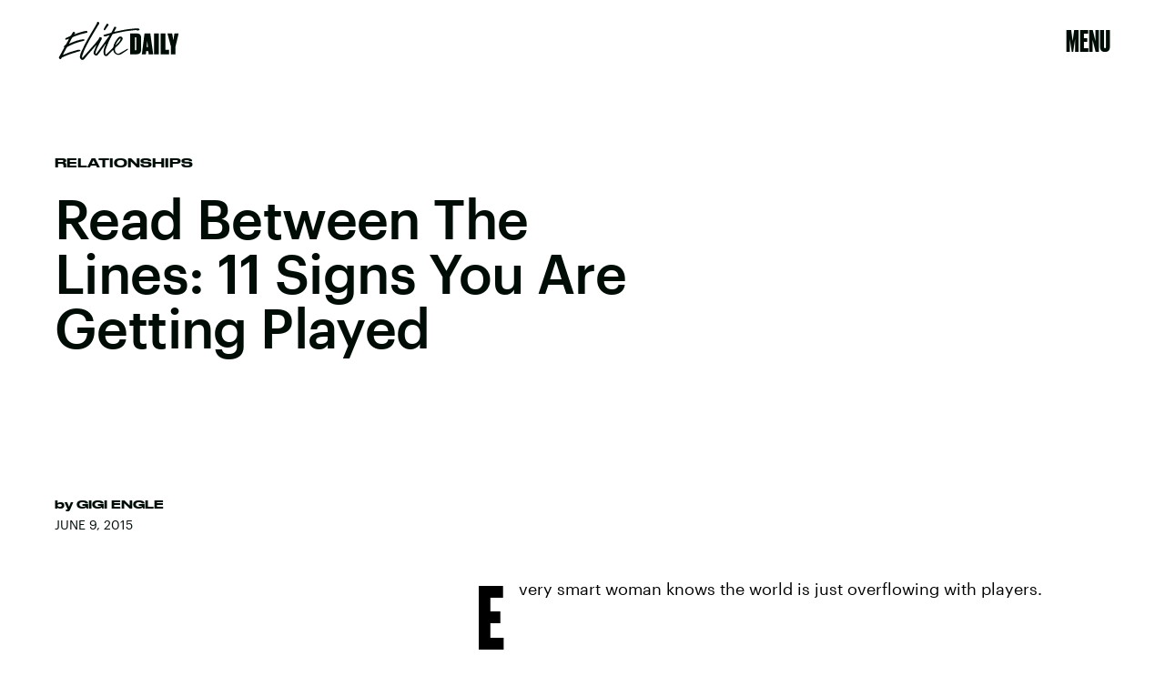

--- FILE ---
content_type: text/html; charset=utf-8
request_url: https://www.google.com/recaptcha/api2/aframe
body_size: 267
content:
<!DOCTYPE HTML><html><head><meta http-equiv="content-type" content="text/html; charset=UTF-8"></head><body><script nonce="J_JEIc1aN_EZL9e775gTNQ">/** Anti-fraud and anti-abuse applications only. See google.com/recaptcha */ try{var clients={'sodar':'https://pagead2.googlesyndication.com/pagead/sodar?'};window.addEventListener("message",function(a){try{if(a.source===window.parent){var b=JSON.parse(a.data);var c=clients[b['id']];if(c){var d=document.createElement('img');d.src=c+b['params']+'&rc='+(localStorage.getItem("rc::a")?sessionStorage.getItem("rc::b"):"");window.document.body.appendChild(d);sessionStorage.setItem("rc::e",parseInt(sessionStorage.getItem("rc::e")||0)+1);localStorage.setItem("rc::h",'1769448299710');}}}catch(b){}});window.parent.postMessage("_grecaptcha_ready", "*");}catch(b){}</script></body></html>